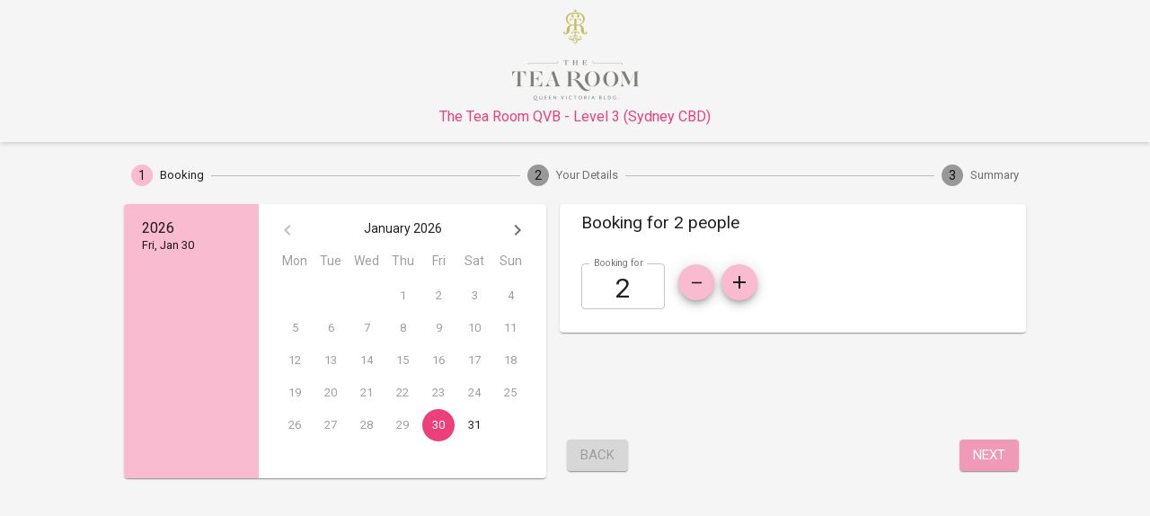

--- FILE ---
content_type: application/javascript
request_url: https://bookings.nowbookit.com/vendor.694.ad8245da2d28bc15c127.js
body_size: 4882
content:
/*! For license information please see vendor.694.ad8245da2d28bc15c127.js.LICENSE.txt */
"use strict";(self.webpackChunk=self.webpackChunk||[]).push([[694],{12645:(e,t,n)=>{n.d(t,{Ct:()=>f,DS:()=>d,aU:()=>h});var r,o,i=n(27378),a=n(23615),u=n(43680),s=n(9742),c=(r=function(e,t){return r=Object.setPrototypeOf||{__proto__:[]}instanceof Array&&function(e,t){e.__proto__=t}||function(e,t){for(var n in t)t.hasOwnProperty(n)&&(e[n]=t[n])},r(e,t)},function(e,t){function n(){this.constructor=e}r(e,t),e.prototype=null===t?Object.create(t):(n.prototype=t.prototype,new n)}),l=(o=i.createContext(void 0)).Provider,f=o.Consumer,p=new Error("Router instance or plugins missing.\n You must either provide a location plugin via the plugins prop:\n \n <UIRouter plugins={[pushStateLocationPlugin]} states={[···]}>\n   <UIView />\n </UIRouter>\n \n or initialize the router yourself and pass the instance via props:\n \n const router = new UIRouterReact();\n router.plugin(pushStateLocationPlugin);\n ···\n <UIRouter router={router}>\n   <UIView />\n </UIRouter>\n "),d=new Error("UIRouter instance is undefined. Did you forget to include the <UIRouter> as root component?"),h=function(e){function t(){return null!==e&&e.apply(this,arguments)||this}return c(t,e),t.prototype.componentDidMount=function(){var e=this;if(!this.router){if(this.props.router)this.router=this.props.router;else{if(!this.props.plugins)throw p;this.router=new s.CtY,this.router.plugin(u.iE),this.props.plugins.forEach((function(t){return e.router.plugin(t)})),this.props.config&&this.props.config(this.router),(this.props.states||[]).forEach((function(t){return e.router.stateRegistry.register(t)}))}this.router.start(),this.forceUpdate()}},t.prototype.render=function(){return this.router?i.createElement(l,{value:this.router},this.props.children):null},t.propTypes={plugins:a.arrayOf(a.func),states:a.arrayOf(a.object),config:a.func,children:a.element.isRequired,router:a.object},t}(i.Component)},5929:(e,t,n)=>{n.d(t,{IL:()=>y,Ou:()=>v});var r,o,i=n(27378),a=n(23615),u=n(43680),s=n(9742),c=n(12645),l=(r=function(e,t){return r=Object.setPrototypeOf||{__proto__:[]}instanceof Array&&function(e,t){e.__proto__=t}||function(e,t){for(var n in t)t.hasOwnProperty(n)&&(e[n]=t[n])},r(e,t)},function(e,t){function n(){this.constructor=e}r(e,t),e.prototype=null===t?Object.create(t):(n.prototype=t.prototype,new n)}),f=function(){return f=Object.assign||function(e){for(var t,n=1,r=arguments.length;n<r;n++)for(var o in t=arguments[n])Object.prototype.hasOwnProperty.call(t,o)&&(e[o]=t[o]);return e},f.apply(this,arguments)},p=0,d=new Error("`transition` cannot be used as resolve token. Please rename your resolve to avoid conflicts with the router transition."),h=(o=(0,i.createContext)(void 0)).Provider,y=o.Consumer,m=function(e){function t(){var t=null!==e&&e.apply(this,arguments)||this;return t.state={loaded:!1,component:"div",props:{}},t}return l(t,e),t.prototype.render=function(){var e=this,t=this.props,n=t.children,r=t.render,o=this.state,a=o.component,u=o.props,s=o.loaded,c=this.uiViewAddress&&this.uiViewAddress.context&&this.uiViewAddress.context.name;"string"!=typeof a&&(a.render||a.prototype&&a.prototype.render)&&(u.ref=function(t){e.componentInstance=t,e.registerUiCanExitHook(c)});var l=this.props,p={className:l.className,style:l.style},d=f(f({},u),p),y=!s&&(0,i.isValidElement)(n)?(0,i.cloneElement)(n,d):(0,i.createElement)(a,d),m=void 0!==r&&s?r(a,d):y;return i.createElement(h,{value:this.uiViewAddress},m)},t.prototype.componentDidMount=function(){var e=this.props.router;if(void 0===e)throw c.DS;var t=this.props.parentUIView;t=t||{fqn:"",context:e.stateRegistry.root()};var n=this.props.name||"$default";this.uiViewData={$type:"react",id:++p,name:n,fqn:t.fqn?t.fqn+"."+n:n,creationContext:t.context,configUpdated:this.viewConfigUpdated.bind(this),config:void 0},this.uiViewAddress={fqn:this.uiViewData.fqn,context:void 0},this.deregister=e.viewService.registerUIView(this.uiViewData),this.setState({id:this.uiViewData.id})},t.prototype.componentWillUnmount=function(){this.deregister&&this.deregister()},t.prototype.viewConfigUpdated=function(e){if(e!==this.uiViewData.config){var t,n={};if(e){var r=e.viewDecl&&e.viewDecl.$context;this.uiViewAddress={fqn:this.uiViewAddress.fqn,context:r};var o=new u.l1(e.path),i=o.injector(),a=o.getTokens().filter((function(e){return"string"==typeof e}));if(-1!==a.indexOf("transition"))throw d;t=i.get(u.uT),n=a.map((function(e){return[e,i.get(e)]})).reduce(u.bb,{})}this.uiViewData.config=e;var s=Date.now(),c=f(f({},n),{transition:t,key:s}),l=e&&e.viewDecl&&e.viewDecl.component;this.setState({component:l||"div",props:l?c:{},loaded:!!l})}},t.prototype.registerUiCanExitHook=function(e){"function"==typeof this.removeHook&&this.removeHook();var t={exiting:e},n=this.componentInstance&&"function"==typeof this.componentInstance.uiCanExit&&this.componentInstance.uiCanExit;if(e&&n){var r=this.props.router.transitionService;this.removeHook=r.onBefore(t,n,{})}},t.propTypes={router:a.object.isRequired,parentUIView:a.object,name:a.string,className:a.string,style:a.object,render:a.func},t}(i.Component);m.propTypes={router:a.object.isRequired,parentUIView:a.object,name:a.string,className:a.string,style:a.object,render:a.func};var v=function(e){function t(){return null!==e&&e.apply(this,arguments)||this}return l(t,e),t.prototype.render=function(){var e=this;return i.createElement(s.CtV,null,(function(t){return i.createElement(y,null,(function(n){return i.createElement(m,f({},e.props,{router:t,parentUIView:n}))}))}))},t.displayName="UIView",t.__internalViewComponent=m,t}(i.Component)},9742:(e,t,n)=>{n.d(t,{aUw:()=>o.aU,CtV:()=>o.Ct,CtY:()=>a.C,OuD:()=>i.Ou,FIj:()=>r.FI,iEH:()=>r.iE});var r=n(43680),o=(n(62366),n(12645)),i=n(5929),a=(n(88585),n(47399),n(67151))},33979:(e,t,n)=>{n.d(t,{Z:()=>s});var r=function(e){return function(e){return!!e&&"object"==typeof e}(e)&&!function(e){var t=Object.prototype.toString.call(e);return"[object RegExp]"===t||"[object Date]"===t||function(e){return e.$$typeof===o}(e)}(e)};var o="function"==typeof Symbol&&Symbol.for?Symbol.for("react.element"):60103;function i(e,t){return!1!==t.clone&&t.isMergeableObject(e)?u((n=e,Array.isArray(n)?[]:{}),e,t):e;var n}function a(e,t,n){return e.concat(t).map((function(e){return i(e,n)}))}function u(e,t,n){(n=n||{}).arrayMerge=n.arrayMerge||a,n.isMergeableObject=n.isMergeableObject||r;var o=Array.isArray(t);return o===Array.isArray(e)?o?n.arrayMerge(e,t,n):function(e,t,n){var r={};return n.isMergeableObject(e)&&Object.keys(e).forEach((function(t){r[t]=i(e[t],n)})),Object.keys(t).forEach((function(o){n.isMergeableObject(t[o])&&e[o]?r[o]=u(e[o],t[o],n):r[o]=i(t[o],n)})),r}(e,t,n):i(t,n)}u.all=function(e,t){if(!Array.isArray(e))throw new Error("first argument should be an array");return e.reduce((function(e,n){return u(e,n,t)}),{})};const s=u},55084:(e,t)=>{var n,r,o,i,a;if(
/** @license React v0.17.0
 * scheduler.production.min.js
 *
 * Copyright (c) Facebook, Inc. and its affiliates.
 *
 * This source code is licensed under the MIT license found in the
 * LICENSE file in the root directory of this source tree.
 */
Object.defineProperty(t,"__esModule",{value:!0}),"undefined"==typeof window||"function"!=typeof MessageChannel){var u=null,s=null,c=function(){if(null!==u)try{var e=t.unstable_now();u(!0,e),u=null}catch(e){throw setTimeout(c,0),e}},l=Date.now();t.unstable_now=function(){return Date.now()-l},n=function(e){null!==u?setTimeout(n,0,e):(u=e,setTimeout(c,0))},r=function(e,t){s=setTimeout(e,t)},o=function(){clearTimeout(s)},i=function(){return!1},a=t.unstable_forceFrameRate=function(){}}else{var f=window.performance,p=window.Date,d=window.setTimeout,h=window.clearTimeout,y=window.requestAnimationFrame,m=window.cancelAnimationFrame;if("undefined"!=typeof console&&("function"!=typeof y&&console.error("This browser doesn't support requestAnimationFrame. Make sure that you load a polyfill in older browsers. https://fb.me/react-polyfills"),"function"!=typeof m&&console.error("This browser doesn't support cancelAnimationFrame. Make sure that you load a polyfill in older browsers. https://fb.me/react-polyfills")),"object"==typeof f&&"function"==typeof f.now)t.unstable_now=function(){return f.now()};else{var v=p.now();t.unstable_now=function(){return p.now()-v}}var w=!1,b=null,g=-1,_=5,x=0;i=function(){return t.unstable_now()>=x},a=function(){},t.unstable_forceFrameRate=function(e){0>e||125<e?console.error("forceFrameRate takes a positive int between 0 and 125, forcing framerates higher than 125 fps is not unsupported"):_=0<e?Math.floor(1e3/e):33.33};var k=new MessageChannel,j=k.port2;k.port1.onmessage=function(){if(null!==b){var e=t.unstable_now();x=e+_;try{b(!0,e)?j.postMessage(null):(w=!1,b=null)}catch(e){throw j.postMessage(null),e}}else w=!1},n=function(e){b=e,w||(w=!0,j.postMessage(null))},r=function(e,n){g=d((function(){e(t.unstable_now())}),n)},o=function(){h(g),g=-1}}function E(e,t){var n=e.length;e.push(t);e:for(;;){var r=Math.floor((n-1)/2),o=e[r];if(!(void 0!==o&&0<O(o,t)))break e;e[r]=t,e[n]=o,n=r}}function C(e){return void 0===(e=e[0])?null:e}function I(e){var t=e[0];if(void 0!==t){var n=e.pop();if(n!==t){e[0]=n;e:for(var r=0,o=e.length;r<o;){var i=2*(r+1)-1,a=e[i],u=i+1,s=e[u];if(void 0!==a&&0>O(a,n))void 0!==s&&0>O(s,a)?(e[r]=s,e[u]=n,r=u):(e[r]=a,e[i]=n,r=i);else{if(!(void 0!==s&&0>O(s,n)))break e;e[r]=s,e[u]=n,r=u}}}return t}return null}function O(e,t){var n=e.sortIndex-t.sortIndex;return 0!==n?n:e.id-t.id}var R=[],T=[],U=1,V=null,A=3,D=!1,P=!1,M=!1;function q(e){for(var t=C(T);null!==t;){if(null===t.callback)I(T);else{if(!(t.startTime<=e))break;I(T),t.sortIndex=t.expirationTime,E(R,t)}t=C(T)}}function S(e){if(M=!1,q(e),!P)if(null!==C(R))P=!0,n(F);else{var t=C(T);null!==t&&r(S,t.startTime-e)}}function F(e,n){P=!1,M&&(M=!1,o()),D=!0;var a=A;try{for(q(n),V=C(R);null!==V&&(!(V.expirationTime>n)||e&&!i());){var u=V.callback;if(null!==u){V.callback=null,A=V.priorityLevel;var s=u(V.expirationTime<=n);n=t.unstable_now(),"function"==typeof s?V.callback=s:V===C(R)&&I(R),q(n)}else I(R);V=C(R)}if(null!==V)var c=!0;else{var l=C(T);null!==l&&r(S,l.startTime-n),c=!1}return c}finally{V=null,A=a,D=!1}}function $(e){switch(e){case 1:return-1;case 2:return 250;case 5:return 1073741823;case 4:return 1e4;default:return 5e3}}var N=a;t.unstable_ImmediatePriority=1,t.unstable_UserBlockingPriority=2,t.unstable_NormalPriority=3,t.unstable_IdlePriority=5,t.unstable_LowPriority=4,t.unstable_runWithPriority=function(e,t){switch(e){case 1:case 2:case 3:case 4:case 5:break;default:e=3}var n=A;A=e;try{return t()}finally{A=n}},t.unstable_next=function(e){switch(A){case 1:case 2:case 3:var t=3;break;default:t=A}var n=A;A=t;try{return e()}finally{A=n}},t.unstable_scheduleCallback=function(e,i,a){var u=t.unstable_now();if("object"==typeof a&&null!==a){var s=a.delay;s="number"==typeof s&&0<s?u+s:u,a="number"==typeof a.timeout?a.timeout:$(e)}else a=$(e),s=u;return e={id:U++,callback:i,priorityLevel:e,startTime:s,expirationTime:a=s+a,sortIndex:-1},s>u?(e.sortIndex=s,E(T,e),null===C(R)&&e===C(T)&&(M?o():M=!0,r(S,s-u))):(e.sortIndex=a,E(R,e),P||D||(P=!0,n(F))),e},t.unstable_cancelCallback=function(e){e.callback=null},t.unstable_wrapCallback=function(e){var t=A;return function(){var n=A;A=t;try{return e.apply(this,arguments)}finally{A=n}}},t.unstable_getCurrentPriorityLevel=function(){return A},t.unstable_shouldYield=function(){var e=t.unstable_now();q(e);var n=C(R);return n!==V&&null!==V&&null!==n&&null!==n.callback&&n.startTime<=e&&n.expirationTime<V.expirationTime||i()},t.unstable_requestPaint=N,t.unstable_continueExecution=function(){P||D||(P=!0,n(F))},t.unstable_pauseExecution=function(){},t.unstable_getFirstCallbackNode=function(){return C(R)},t.unstable_Profiling=null},91865:(e,t,n)=>{e.exports=n(55084)},54335:e=>{var t=Array.isArray,n=Object.keys,r=Object.prototype.hasOwnProperty,o="undefined"!=typeof Element;function i(e,a){if(e===a)return!0;if(e&&a&&"object"==typeof e&&"object"==typeof a){var u,s,c,l=t(e),f=t(a);if(l&&f){if((s=e.length)!=a.length)return!1;for(u=s;0!=u--;)if(!i(e[u],a[u]))return!1;return!0}if(l!=f)return!1;var p=e instanceof Date,d=a instanceof Date;if(p!=d)return!1;if(p&&d)return e.getTime()==a.getTime();var h=e instanceof RegExp,y=a instanceof RegExp;if(h!=y)return!1;if(h&&y)return e.toString()==a.toString();var m=n(e);if((s=m.length)!==n(a).length)return!1;for(u=s;0!=u--;)if(!r.call(a,m[u]))return!1;if(o&&e instanceof Element&&a instanceof Element)return e===a;for(u=s;0!=u--;)if(!("_owner"===(c=m[u])&&e.$$typeof||i(e[c],a[c])))return!1;return!0}return e!=e&&a!=a}e.exports=function(e,t){try{return i(e,t)}catch(e){if(e.message&&e.message.match(/stack|recursion/i)||-2146828260===e.number)return console.warn("Warning: react-fast-compare does not handle circular references.",e.name,e.message),!1;throw e}}},98239:(e,t,n)=>{n.d(t,{Z:()=>a});var r=n(27378),o=n(57010),i=n(56087);const a=(e,t={})=>function(n){function a({forwardedRef:i,...a}){const[u,s,c]=(0,o.$)(e,{...a,keyPrefix:t.keyPrefix}),l={...a,t:u,i18n:s,tReady:c};return t.withRef&&i?l.ref=i:!t.withRef&&i&&(l.forwardedRef=i),(0,r.createElement)(n,l)}a.displayName=`withI18nextTranslation(${(0,i.Gf)(n)})`,a.WrappedComponent=n;return t.withRef?(0,r.forwardRef)(((e,t)=>(0,r.createElement)(a,Object.assign({},e,{forwardedRef:t})))):a}}}]);
//# sourceMappingURL=vendor.694.ad8245da2d28bc15c127.js.map